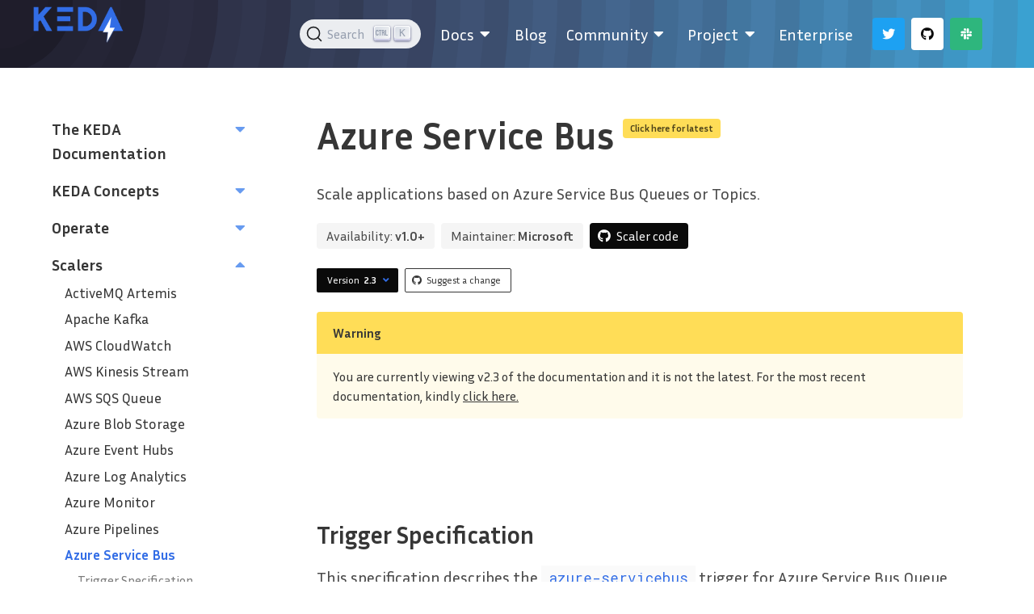

--- FILE ---
content_type: text/html; charset=UTF-8
request_url: https://keda.sh/docs/2.3/scalers/azure-service-bus/
body_size: 8043
content:
<!doctype html><html lang=en-us>
<head>
<meta charset=utf-8>
<meta name=viewport content="width=device-width,initial-scale=1,shrink-to-fit=no">
<link rel=canonical href=https://keda.sh/docs/2.18/scalers/azure-service-bus/>
<meta name=robots content="noindex">
<meta name=twitter:card content="summary">
<meta name=twitter:site content="kedaorg">
<meta name=twitter:creator content="kedaorg">
<meta name=twitter:image content="https://keda.sh/img/logos/keda-icon-color.png">
<meta name=twitter:image:alt content="KEDA color logo">
<meta name=docsearch:language content="en">
<meta name=docsearch:version content="2.3">
<meta property="og:url" content="https://keda.sh/docs/2.3/scalers/azure-service-bus/">
<meta property="og:title" content="KEDA | Azure Service Bus">
<meta property="og:description" content="Scale applications based on Azure Service Bus Queues or Topics.">
<meta property="og:type" content="article">
<meta property="og:site_name" content="KEDA">
<meta property="og:image" content="https://keda.sh/img/logos/keda-icon-color.png">
<meta property="og:image:type" content="image/png">
<meta property="og:image:alt" content="KEDA color logo">
<meta property="og:locale" content="en_US">
<script async src="https://www.googletagmanager.com/gtag/js?id=G-YSWMV22VTQ"></script>
<script>var doNotTrack=!1;if(!doNotTrack){window.dataLayer=window.dataLayer||[];function gtag(){dataLayer.push(arguments)}gtag("js",new Date),gtag("config","G-YSWMV22VTQ",{anonymize_ip:!1})}</script>
<title>Azure Service Bus | KEDA</title><link rel=stylesheet href=/css/style.69a433ad3d5f72be17a3de5d1a0d0c525d7e6ae47f51118c314a14aac2097171.css integrity="sha256-aaQzrT1fcr4Xo95dGg0MUl1+auR/URGMMUoUqsIJcXE=">
<link rel=stylesheet href=https://cdn.jsdelivr.net/npm/@docsearch/css@3>
<link rel="shortcut icon" href=/favicon.png>
</head><body class="is-page has-navbar-fixed-top">
<main class=is-main>
<nav id=mainnav style=padding:10px class="navbar is-transparent has-background-pattern is-fixed-top" role=navigation aria-label="main navigation" x-data="{ open: false }">
<div class=container>
<div class="navbar-brand is-left-padded" style=align-items:end>
<a class=navbar-item href=https://keda.sh>
<img src=/img/logos/keda-horizontal-color.png style=transform:scale(2) height=28 width=66 alt="Keda logo">
</a>
<a role=button class=navbar-burger data-target=navbar-menu aria-label=menu aria-expanded=false @click="open = !open" @click.away="open = false" :class="{ 'is-active': open }">
<span aria-hidden=true></span>
<span aria-hidden=true></span>
<span aria-hidden=true></span>
</a>
</div><div class=navbar-menu id=navbar-menu :class="{ 'is-active': open }">
<div class=navbar-end>
<div class=navbar-item id=navbar-search>
<p class="control has-icons-left">
<input class="input is-rounded" type=text placeholder=Search id=search-bar>
<span class="icon is-small is-left">
<i class="fas fa-search"></i>
</span>
</p></div><div class="docs-menu--mobile navbar-item is-size-5-desktop has-dropdown is-hoverable">
<div class="navbar-item is-size-5-desktop has-dropdown is-hoverable">
<div class="navbar-item is-size-5-desktop has-dropdown is-hoverable">
<a class="navbar-link is-arrowless" href=/docs/2.18/>
<span>
Docs
</span>
<span class=icon>
<i class="fas fa-md fa-caret-down"></i>
</span>
</a>
<div class="navbar-dropdown is-radiusless">
<div class="navbar-item is-size-5-desktop has-dropdown is-hoverable">
<a class="navbar-link is-arrowless" href=/docs/2.18/deploy>
<span>
Deploying KEDA
</span>
</a>
</div><div class="navbar-item is-size-5-desktop has-dropdown is-hoverable">
<a class="navbar-link is-arrowless" href=/docs/2.18/concepts>
<span>
Concepts
</span>
<span class=icon>
<i class="fas fa-md fa-caret-down"></i>
</span>
</a>
<div class="navbar-dropdown is-radiusless">
<div class="navbar-item is-size-5-desktop has-dropdown is-hoverable">
<a class="navbar-link is-arrowless" href=/docs/2.18/concepts/scaling-deployments/>
<span>
Scaling Deployments, StatefulSets & Custom Resources
</span>
</a>
</div><div class="navbar-item is-size-5-desktop has-dropdown is-hoverable">
<a class="navbar-link is-arrowless" href=/docs/2.18/concepts/scaling-jobs/>
<span>
Scaling Jobs
</span>
</a>
</div><div class="navbar-item is-size-5-desktop has-dropdown is-hoverable">
<a class="navbar-link is-arrowless" href=/docs/2.18/concepts/authentication/>
<span>
Authentication
</span>
</a>
</div><div class="navbar-item is-size-5-desktop has-dropdown is-hoverable">
<a class="navbar-link is-arrowless" href=/docs/2.18/concepts/external-scalers/>
<span>
External Scalers
</span>
</a>
</div><div class="navbar-item is-size-5-desktop has-dropdown is-hoverable">
<a class="navbar-link is-arrowless" href=/docs/2.18/concepts/admission-webhooks/>
<span>
Admission Webhooks
</span>
</a>
</div><div class="navbar-item is-size-5-desktop has-dropdown is-hoverable">
<a class="navbar-link is-arrowless" href=/docs/2.18/concepts/troubleshooting/>
<span>
Troubleshooting
</span>
</a>
</div></div></div><div class="navbar-item is-size-5-desktop has-dropdown is-hoverable">
<a class="navbar-link is-arrowless" href=/docs/2.18/concepts/#keda-architecture>
<span>
Architecture
</span>
</a>
</div><div class="navbar-item is-size-5-desktop has-dropdown is-hoverable">
<a class="navbar-link is-arrowless" href=/docs/2.18/scalers>
<span>
Scalers
</span>
</a>
</div><div class="navbar-item is-size-5-desktop has-dropdown is-hoverable">
<a class="navbar-link is-arrowless" href=/docs/2.18/operate/>
<span>
Operate
</span>
</a>
</div><div class="navbar-item is-size-5-desktop has-dropdown is-hoverable">
<a class="navbar-link is-arrowless" href=/docs/2.18/integrations/>
<span>
Integrations
</span>
</a>
</div><div class="navbar-item is-size-5-desktop has-dropdown is-hoverable">
<a class="navbar-link is-arrowless" href=/docs/2.18/authentication-providers>
<span>
Auth providers
</span>
</a>
</div><div class="navbar-item is-size-5-desktop has-dropdown is-hoverable">
<a class="navbar-link is-arrowless" href=/docs/2.18/migration/>
<span>
Migration Guide
</span>
</a>
</div><div class="navbar-item is-size-5-desktop has-dropdown is-hoverable">
<a class="navbar-link is-arrowless" href=/docs/2.18/reference/faq/>
<span>
FAQ
</span>
</a>
</div><div class="navbar-item is-size-5-desktop has-dropdown is-hoverable">
<a class="navbar-link is-arrowless" href=/docs/2.18/troubleshooting/>
<span>
Troubleshooting Guide
</span>
</a>
</div></div></div></div></div><div class="docs-menu--desktop navbar-item is-size-5-desktop has-dropdown is-hoverable">
<a class="navbar-link is-arrowless" href=/docs/2.18>
<span>
Docs
</span>
<span class="icon has-text-white">
<i class="fas fa-md fa-caret-down"></i>
</span>
</a>
<div class="navbar-dropdown is-radiusless">
<a class=navbar-item href=/docs/2.18/deploy>
<span>
Deploying KEDA
</span>
</a>
<a class=navbar-item href=/docs/2.18/concepts>
<span>
Concepts
</span>
</a>
<a class=navbar-item href=/docs/2.18/concepts/#keda-architecture>
<span>
Architecture
</span>
</a>
<a class=navbar-item href=/docs/2.18/scalers>
<span>
Scalers
</span>
</a>
<a class=navbar-item href=/docs/2.18/operate/>
<span>
Operate
</span>
</a>
<a class=navbar-item href=/docs/2.18/integrations/>
<span>
Integrations
</span>
</a>
<a class=navbar-item href=/docs/2.18/authentication-providers>
<span>
Auth providers
</span>
</a>
<a class=navbar-item href=/docs/2.18/migration/>
<span>
Migration Guide
</span>
</a>
<a class=navbar-item href=/docs/2.18/reference/faq/>
<span>
FAQ
</span>
</a>
<a class=navbar-item href=/docs/2.18/troubleshooting/>
<span>
Troubleshooting Guide
</span>
</a>
</div></div><a class="navbar-item is-size-5-desktop" href=/blog>
<span>
Blog
</span>
</a>
<div class="navbar-item is-size-5-desktop has-dropdown is-hoverable">
<a class="navbar-link is-arrowless">
<span>
Community
</span>
<span class="icon has-text-white">
<i class="fas fa-md fa-caret-down"></i>
</span>
</a>
<div class="navbar-dropdown is-radiusless">
<a class=navbar-item href=/community/>
<span>
Overview
</span>
</a>
<a class=navbar-item href=/community/#get-involved>
<span>
Get Involved
</span>
</a>
<a class=navbar-item href=/community/#end-users>
<span>
End-Users
</span>
</a>
<a class=navbar-item href=/community/#partners>
<span>
Partners
</span>
</a>
<a class=navbar-item href=/community/#supported-by>
<span>
Supported by
</span>
</a>
<a class=navbar-item href=/videos/>
<span>
Videos
</span>
</a>
<a class=navbar-item href=https://github.com/kedacore/samples target=_blank>
<span>
Samples
</span>
<span class="icon has-text-white">
<i class="fas fa-xs fa-external-link-alt"></i>
</span>
</a>
</div></div><div class="navbar-item is-size-5-desktop has-dropdown is-hoverable">
<a class="navbar-link is-arrowless">
<span>
Project
</span>
<span class="icon has-text-white">
<i class="fas fa-md fa-caret-down"></i>
</span>
</a>
<div class="navbar-dropdown is-radiusless">
<a class=navbar-item href=/support/>
<span>
Support
</span>
</a>
<a class=navbar-item href=https://github.com/cncf/foundation/blob/master/code-of-conduct.md target=_blank>
<span>
Code of Conduct
</span>
<span class="icon has-text-white">
<i class="fas fa-xs fa-external-link-alt"></i>
</span>
</a>
<a class=navbar-item href=https://github.com/kedacore/keda/blob/main/CHANGELOG.md target=_blank>
<span>
Changelog
</span>
<span class="icon has-text-white">
<i class="fas fa-xs fa-external-link-alt"></i>
</span>
</a>
<a class=navbar-item href=https://github.com/kedacore/governance/blob/main/GOVERNANCE.md target=_blank>
<span>
Governance
</span>
<span class="icon has-text-white">
<i class="fas fa-xs fa-external-link-alt"></i>
</span>
</a>
<a class=navbar-item href=https://github.com/kedacore/keda/blob/main/ROADMAP.md target=_blank>
<span>
Roadmap
</span>
<span class="icon has-text-white">
<i class="fas fa-xs fa-external-link-alt"></i>
</span>
</a>
<a class=navbar-item href=https://github.com/kedacore/governance/blob/main/DEPRECATIONS.md target=_blank>
<span>
Breaking Changes & Deprecations
</span>
<span class="icon has-text-white">
<i class="fas fa-xs fa-external-link-alt"></i>
</span>
</a>
<a class=navbar-item href=https://github.com/kedacore/keda/blob/main/CONTRIBUTING.md target=_blank>
<span>
Contributing
</span>
<span class="icon has-text-white">
<i class="fas fa-xs fa-external-link-alt"></i>
</span>
</a>
<a class=navbar-item href=https://github.com/kedacore/governance/blob/main/BRANDING.md target=_blank>
<span>
Colors and Logos
</span>
<span class="icon has-text-white">
<i class="fas fa-xs fa-external-link-alt"></i>
</span>
</a>
<a class=navbar-item href=https://github.com/kedacore/keda/blob/main/LICENSE target=_blank>
<span>
License
</span>
<span class="icon has-text-white">
<i class="fas fa-xs fa-external-link-alt"></i>
</span>
</a>
<a class=navbar-item href=https://github.com/kedacore/governance/blob/main/MEMBERS.md target=_blank>
<span>
Maintainers
</span>
<span class="icon has-text-white">
<i class="fas fa-xs fa-external-link-alt"></i>
</span>
</a>
<a class=navbar-item href=/resources/>
<span>
Learning Resources
</span>
</a>
<a class=navbar-item href=https://store.cncf.io/collections/keda target=_blank>
<span>
Merch
</span>
<span class="icon has-text-white">
<i class="fas fa-xs fa-external-link-alt"></i>
</span>
</a>
</div></div><a class="navbar-item is-size-5-desktop" href=/enterprise/>
<span>
Enterprise
</span>
</a>
<div class=navbar-item>
<div class=buttons>
<a class="button is-twitter-blue" href=https://twitter.com/kedaorg target=_blank>
<span class="icon has-text-white">
<i class="fab fa-twitter"></i>
</span>
</a>
<a class="button is-white" href=https://github.com/kedacore/keda target=_blank>
<span class="icon has-text-black">
<i class="fab fa-github"></i>
</span>
</a>
<a class="button is-slack-green" href=https://kubernetes.slack.com/messages/CKZJ36A5D target=_blank>
<span class="icon has-text-white">
<i class="fab fa-slack"></i>
</span>
</a>
</div></div></div></div></div></nav><script src=https://code.jquery.com/jquery-3.5.1.slim.min.js integrity=sha384-DfXdz2htPH0lsSSs5nCTpuj/zy4C+OGpamoFVy38MVBnE+IbbVYUew+OrCXaRkfj crossorigin=anonymous></script>
<script src=https://cdn.jsdelivr.net/npm/popper.js@1.16.0/dist/umd/popper.min.js integrity=sha384-Q6E9RHvbIyZFJoft+2mJbHaEWldlvI9IOYy5n3zV9zzTtmI3UksdQRVvoxMfooAo crossorigin=anonymous></script>
<script src=https://stackpath.bootstrapcdn.com/bootstrap/4.5.0/js/bootstrap.min.js integrity=sha384-OgVRvuATP1z7JjHLkuOU7Xw704+h835Lr+6QL9UvYjZE3Ipu6Tp75j7Bh/kR0JKI crossorigin=anonymous></script>
<script>$(function(){$(document).scroll(function(){var e=$("#mainnav");e.toggleClass("scrolled",$(this).scrollTop()>e.height())})})</script>
<div class=container>
<div class="columns is-variable is-8">
<div class="column is-one-quarter is-hidden-touch">
<div class=nav>
<div class=nav-section x-data="{ open: false }">
<div class="nav-section-title is-size-5 is-size-6-mobile" href=/docs/2.3/>
<a href=/docs/2.3/>
The KEDA Documentation
</a>
<span @click="open = !open">
<i class="fas fa-md has-text-secondary" :class="{ 'fa-caret-down': !open, 'fa-caret-up': open }"></i>
</span>
</div><ul class=nav-section-links x-show=open>
<li class=nav-section-link>
<a href=/docs/2.3/deploy/>
Deploying KEDA
</a>
</li><li class=nav-section-link>
<a href=/docs/2.3/reference/faq/>
FAQ
</a>
</li><li class=nav-section-link>
<a href=/docs/2.3/migration/>
Migration Guide
</a>
</li><li class=nav-section-link>
<a href=/docs/2.3/troubleshooting/>
Troubleshooting
</a>
</li></ul></div><div class=nav-subsection x-data="{ open: false }">
<div class="nav-section-title is-size-5 is-size-6-mobile" href=/docs/2.3/concepts/>
<a href=/docs/2.3/concepts/>
KEDA Concepts
</a>
<span @click="open = !open">
<i class="fas fa-md has-text-secondary" :class="{ 'fa-caret-down': !open, 'fa-caret-up': open }"></i>
</span>
</div><ul class=nav-section-links x-show=open>
<li class=nav-section-link>
<a href=/docs/2.3/concepts/scaling-deployments/>
Scaling Deployments, StatefulSets & Custom Resources
</a>
</li><li class=nav-section-link>
<a href=/docs/2.3/concepts/scaling-jobs/>
Scaling Jobs
</a>
</li><li class=nav-section-link>
<a href=/docs/2.3/concepts/authentication/>
Authentication
</a>
</li><li class=nav-section-link>
<a href=/docs/2.3/concepts/external-scalers/>
External Scalers
</a>
</li><li class=nav-section-link>
<a href=/docs/2.3/concepts/troubleshooting/>
Troubleshooting
</a>
</li></ul></div><div class=nav-subsection x-data="{ open: false }">
<div class="nav-section-title is-size-5 is-size-6-mobile" href=/docs/2.3/operate/>
<a href=/docs/2.3/operate/>
Operate
</a>
<span @click="open = !open">
<i class="fas fa-md has-text-secondary" :class="{ 'fa-caret-down': !open, 'fa-caret-up': open }"></i>
</span>
</div><ul class=nav-section-links x-show=open>
<li class=nav-section-link>
<a href=/docs/2.3/operate/cluster/>
Cluster
</a>
</li><li class=nav-section-link>
<a href=/docs/2.3/operate/events/>
Events
</a>
</li></ul></div><div class=nav-subsection x-data="{ open: true }">
<div class="nav-section-title is-size-5 is-size-6-mobile" href=/docs/2.3/scalers/>
<a href=/docs/2.3/scalers/>
Scalers
</a>
<span @click="open = !open">
<i class="fas fa-md has-text-secondary" :class="{ 'fa-caret-down': !open, 'fa-caret-up': open }"></i>
</span>
</div><ul class=nav-section-links x-show=open>
<li class=nav-section-link>
<a href=/docs/2.3/scalers/artemis/>
ActiveMQ Artemis
</a>
</li><li class=nav-section-link>
<a href=/docs/2.3/scalers/apache-kafka/>
Apache Kafka
</a>
</li><li class=nav-section-link>
<a href=/docs/2.3/scalers/aws-cloudwatch/>
AWS CloudWatch
</a>
</li><li class=nav-section-link>
<a href=/docs/2.3/scalers/aws-kinesis/>
AWS Kinesis Stream
</a>
</li><li class=nav-section-link>
<a href=/docs/2.3/scalers/aws-sqs/>
AWS SQS Queue
</a>
</li><li class=nav-section-link>
<a href=/docs/2.3/scalers/azure-storage-blob/>
Azure Blob Storage
</a>
</li><li class=nav-section-link>
<a href=/docs/2.3/scalers/azure-event-hub/>
Azure Event Hubs
</a>
</li><li class=nav-section-link>
<a href=/docs/2.3/scalers/azure-log-analytics/>
Azure Log Analytics
</a>
</li><li class=nav-section-link>
<a href=/docs/2.3/scalers/azure-monitor/>
Azure Monitor
</a>
</li><li class=nav-section-link>
<a href=/docs/2.3/scalers/azure-pipelines/>
Azure Pipelines
</a>
</li><li class="nav-section-link is-active">
<a href=/docs/2.3/scalers/azure-service-bus/>
Azure Service Bus
</a>
</li><div class=nav-section-toc>
<nav id=TableOfContents>
<ul>
<li>
<ul>
<li><a href=#trigger-specification>Trigger Specification</a></li><li><a href=#authentication-parameters>Authentication Parameters</a></li><li><a href=#example>Example</a></li></ul></li></ul></nav></div><li class=nav-section-link>
<a href=/docs/2.3/scalers/azure-storage-queue/>
Azure Storage Queue
</a>
</li><li class=nav-section-link>
<a href=/docs/2.3/scalers/cpu/>
CPU
</a>
</li><li class=nav-section-link>
<a href=/docs/2.3/scalers/cron/>
Cron
</a>
</li><li class=nav-section-link>
<a href=/docs/2.3/scalers/external/>
External
</a>
</li><li class=nav-section-link>
<a href=/docs/2.3/scalers/external-push/>
External Push
</a>
</li><li class=nav-section-link>
<a href=/docs/2.3/scalers/gcp-pub-sub/>
Google Cloud Platform‎ Pub/Sub
</a>
</li><li class=nav-section-link>
<a href=/docs/2.3/scalers/huawei-cloudeye/>
Huawei Cloudeye
</a>
</li><li class=nav-section-link>
<a href=/docs/2.3/scalers/ibm-mq/>
IBM MQ
</a>
</li><li class=nav-section-link>
<a href=/docs/2.3/scalers/influxdb/>
InfluxDB
</a>
</li><li class=nav-section-link>
<a href=/docs/2.3/scalers/liiklus-topic/>
Liiklus Topic
</a>
</li><li class=nav-section-link>
<a href=/docs/2.3/scalers/memory/>
Memory
</a>
</li><li class=nav-section-link>
<a href=/docs/2.3/scalers/metrics-api/>
Metrics API
</a>
</li><li class=nav-section-link>
<a href=/docs/2.3/scalers/mongodb/>
MongoDB
</a>
</li><li class=nav-section-link>
<a href=/docs/2.3/scalers/mssql/>
MSSQL
</a>
</li><li class=nav-section-link>
<a href=/docs/2.3/scalers/mysql/>
MySQL
</a>
</li><li class=nav-section-link>
<a href=/docs/2.3/scalers/nats-streaming/>
NATS Streaming
</a>
</li><li class=nav-section-link>
<a href=/docs/2.3/scalers/openstack-metric/>
OpenStack Metric
</a>
</li><li class=nav-section-link>
<a href=/docs/2.3/scalers/openstack-swift/>
OpenStack Swift
</a>
</li><li class=nav-section-link>
<a href=/docs/2.3/scalers/postgresql/>
PostgreSQL
</a>
</li><li class=nav-section-link>
<a href=/docs/2.3/scalers/prometheus/>
Prometheus
</a>
</li><li class=nav-section-link>
<a href=/docs/2.3/scalers/rabbitmq-queue/>
RabbitMQ Queue
</a>
</li><li class=nav-section-link>
<a href=/docs/2.3/scalers/redis-lists/>
Redis Lists
</a>
</li><li class=nav-section-link>
<a href=/docs/2.3/scalers/redis-cluster-lists/>
Redis Lists (supports Redis Cluster)
</a>
</li><li class=nav-section-link>
<a href=/docs/2.3/scalers/redis-streams/>
Redis Streams
</a>
</li><li class=nav-section-link>
<a href=/docs/2.3/scalers/redis-cluster-streams/>
Redis Streams (supports Redis Cluster)
</a>
</li></ul></div><div class=nav-subsection x-data="{ open: false }">
<div class="nav-section-title is-size-5 is-size-6-mobile" href=/docs/2.3/authentication-providers/>
<a href=/docs/2.3/authentication-providers/>
Authentication Providers
</a>
<span @click="open = !open">
<i class="fas fa-md has-text-secondary" :class="{ 'fa-caret-down': !open, 'fa-caret-up': open }"></i>
</span>
</div><ul class=nav-section-links x-show=open>
<li class=nav-section-link>
<a href=/docs/2.3/authentication-providers/aws-eks/>
AWS EKS Pod Identity Webhook
</a>
</li><li class=nav-section-link>
<a href=/docs/2.3/authentication-providers/aws-kiam/>
AWS Kiam Pod Identity
</a>
</li><li class=nav-section-link>
<a href=/docs/2.3/authentication-providers/azure-ad-pod-identity/>
Azure Pod Identity
</a>
</li><li class=nav-section-link>
<a href=/docs/2.3/authentication-providers/environment-variable/>
Environment variable
</a>
</li><li class=nav-section-link>
<a href=/docs/2.3/authentication-providers/hashicorp-vault/>
Hashicorp Vault secret
</a>
</li><li class=nav-section-link>
<a href=/docs/2.3/authentication-providers/secret/>
Secret
</a>
</li></ul></div><div class=nav-subsection x-data="{ open: false }">
<div class="nav-section-title is-size-5 is-size-6-mobile" href=/docs/2.3/integrations/>
<a href=/docs/2.3/integrations/>
Integrations
</a>
<span @click="open = !open">
<i class="fas fa-md has-text-secondary" :class="{ 'fa-caret-down': !open, 'fa-caret-up': open }"></i>
</span>
</div><ul class=nav-section-links x-show=open>
<li class=nav-section-link>
<a href=/docs/2.3/integrations/prometheus/>
Integrate with Prometheus
</a>
</li></ul></div></div></div><div class="column is-three-quarters is-content-column">
<section class=hero>
<div class=hero-body>
<div class=container>
<p class="title is-size-1 is-size-2-mobile has-text-weight-bold is-spaced">
Azure Service Bus
<sup>
<a href=/docs/2.18/scalers/azure-service-bus/>
<span class="tag is-warning">Click here for latest</span>
</a>
</sup>
</p><p class=subtitle>
Scale applications based on Azure Service Bus Queues or Topics.
</p><div class=field>
<p class=control>
<div class="tags are-medium">
<span class=tag>
Availability:&nbsp;<span class=has-text-weight-bold>v1.0+</span>
</span>
<span class="tag is-outlined">
Maintainer:&nbsp;<span class=has-text-weight-bold>Microsoft</span>
</span>
<div class="tag is-black">
<span class=icon>
<i class="fab fa-github"></i>
</span>
<a class=has-text-light href=https://github.com/kedacore/keda/blob/main/pkg/scalers/azure_servicebus_scaler.go target=_blank>
Scaler code
</a>
</div></div></p></div><div class="buttons are-small are-spaced">
<div class=dropdown x-data="{ open: false }" :class="{ 'is-active': open }">
<div class=dropdown-trigger>
<button class="button is-black" aria-haspopup=true aria-controls=dropdown-menu @click="open = !open" @click.away="open = false">
Version
&nbsp;
<span class=has-text-weight-bold>
2.3
</span>
<span class="icon is-small has-text-primary">
<i class="fas fa-angle-down" aria-hidden=true></i>
</span>
</button>
</div><div class=dropdown-menu id=dropdown-menu role=menu>
<div class=dropdown-content>
<a class=dropdown-item href=/docs/2.18/scalers/azure-service-bus>
<span>
2.18
</span>
&nbsp;
<span>
(latest)
</span>
</a>
<a class=dropdown-item href=/docs/2.17/scalers/azure-service-bus>
<span>
2.17
</span>
</a>
<a class=dropdown-item href=/docs/2.16/scalers/azure-service-bus>
<span>
2.16
</span>
</a>
<a class=dropdown-item href=/docs/2.15/scalers/azure-service-bus>
<span>
2.15
</span>
</a>
<a class=dropdown-item href=/docs/2.14/scalers/azure-service-bus>
<span>
2.14
</span>
</a>
<a class=dropdown-item href=/docs/2.13/scalers/azure-service-bus>
<span>
2.13
</span>
</a>
<a class=dropdown-item href=/docs/2.12/scalers/azure-service-bus>
<span>
2.12
</span>
</a>
<a class=dropdown-item href=/docs/2.11/scalers/azure-service-bus>
<span>
2.11
</span>
</a>
<a class=dropdown-item href=/docs/2.10/scalers/azure-service-bus>
<span>
2.10
</span>
</a>
<a class=dropdown-item href=/docs/2.9/scalers/azure-service-bus>
<span>
2.9
</span>
</a>
<a class=dropdown-item href=/docs/2.8/scalers/azure-service-bus>
<span>
2.8
</span>
</a>
<a class=dropdown-item href=/docs/2.7/scalers/azure-service-bus>
<span>
2.7
</span>
</a>
<a class=dropdown-item href=/docs/2.6/scalers/azure-service-bus>
<span>
2.6
</span>
</a>
<a class=dropdown-item href=/docs/2.5/scalers/azure-service-bus>
<span>
2.5
</span>
</a>
<a class=dropdown-item href=/docs/2.4/scalers/azure-service-bus>
<span>
2.4
</span>
</a>
<a class=dropdown-item href=/docs/2.3/scalers/azure-service-bus>
<span>
2.3
</span>
</a>
<a class=dropdown-item href=/docs/2.2/scalers/azure-service-bus>
<span>
2.2
</span>
</a>
<a class=dropdown-item href=/docs/2.1/scalers/azure-service-bus>
<span>
2.1
</span>
</a>
<a class=dropdown-item href=/docs/2.0/scalers/azure-service-bus>
<span>
2.0
</span>
</a>
<a class=dropdown-item href=/docs/1.5/scalers/azure-service-bus>
<span>
1.5
</span>
</a>
<a class=dropdown-item href=/docs/1.4/scalers/azure-service-bus>
<span>
1.4
</span>
</a>
</div></div></div><a class="button is-dark is-outlined" href=https://github.com/kedacore/keda-docs/blob/main/content/docs/2.3/scalers/azure-service-bus.md target=_blank>
<span class=icon>
<i class="fab fa-github"></i>
</span>
<span>
Suggest a change
</span>
</a>
</div><article class="message is-warning">
<div class=message-header>
<p>Warning</p></div><div class=message-body>
You are currently viewing v2.3 of the documentation and it is not the latest. For the most recent documentation, kindly <a href=/docs/2.18/scalers/azure-service-bus/> click here.</a>
</div></article></div></div></section><section class=section>
<div class=container>
<div class="content is-medium is-constrained has-bottom-margin">
<h3 id=trigger-specification>Trigger Specification <a class=headline-hash href=#trigger-specification><span class="icon hashlink"><i class="fas fa-hashtag"></i></span></a></h3><p>This specification describes the <code>azure-servicebus</code> trigger for Azure Service Bus Queue or Topic.</p><blockquote>
<p>⚠️ <strong>WARNING:</strong> KEDA is not in charge of managing entities. If the queue, topic or subscription does not exist, it will not create them automatically.</p></blockquote><div class=highlight><pre tabindex=0 style=color:#f8f8f2;background-color:#282a36;-moz-tab-size:4;-o-tab-size:4;tab-size:4><code class=language-yaml data-lang=yaml><span style=display:flex><span><span style=color:#ff79c6>triggers</span>:
</span></span><span style=display:flex><span>- <span style=color:#ff79c6>type</span>: azure-servicebus
</span></span><span style=display:flex><span>  <span style=color:#ff79c6>metadata</span>:
</span></span><span style=display:flex><span>    <span style=color:#6272a4># Required: queueName OR topicName and subscriptionName</span>
</span></span><span style=display:flex><span>    <span style=color:#ff79c6>queueName</span>: functions-sbqueue
</span></span><span style=display:flex><span>    <span style=color:#6272a4># or</span>
</span></span><span style=display:flex><span>    <span style=color:#ff79c6>topicName</span>: functions-sbtopic
</span></span><span style=display:flex><span>    <span style=color:#ff79c6>subscriptionName</span>: sbtopic-sub1
</span></span><span style=display:flex><span>    <span style=color:#6272a4># Optional, required when pod identity is used</span>
</span></span><span style=display:flex><span>    <span style=color:#ff79c6>namespace</span>: service-bus-namespace
</span></span><span style=display:flex><span>    <span style=color:#6272a4># Optional, can use TriggerAuthentication as well</span>
</span></span><span style=display:flex><span>    <span style=color:#ff79c6>connectionFromEnv</span>: SERVICEBUS_CONNECTIONSTRING_ENV_NAME <span style=color:#6272a4># This must be a connection string for a queue itself, and not a namespace level (e.g. RootAccessPolicy) connection string [#215](https://github.com/kedacore/keda/issues/215)</span>
</span></span><span style=display:flex><span>    <span style=color:#6272a4># Optional</span>
</span></span><span style=display:flex><span>    <span style=color:#ff79c6>messageCount</span>: <span style=color:#f1fa8c>&#34;5&#34;</span> <span style=color:#6272a4># Optional. Count of messages to trigger scaling on. Default: 5 messages</span>
</span></span></code></pre></div><p><strong>Parameter list:</strong></p><ul>
<li><code>messageCount</code> - Amount of active messages in your Azure Service Bus queue or topic to scale on.</li><li><code>queueName</code> - Name of the Azure Service Bus queue to scale on. (Optional)</li><li><code>topicName</code> - Name of the Azure Service Bus topic to scale on. (Optional)</li><li><code>subscriptionName</code> - Name of the Azure Service Bus queue to scale on. (Optional*, Required when <code>topicName</code> is specified)</li><li><code>namespace</code> - Name of the Azure Service Bus namespace that contains your queue or topic. (Optional*, Required when pod identity is used)</li><li><code>connectionFromEnv</code> - Name of the environment variable your deployment uses to get the connection string of the Azure Service Bus namespace. (Optional)</li></ul><blockquote>
<p>💡 <strong>NOTE:</strong> Service Bus Shared Access Policy needs to be of type <code>Manage</code>. Manage access is required for KEDA to be able to get metrics from Service Bus.</p></blockquote><h3 id=authentication-parameters>Authentication Parameters <a class=headline-hash href=#authentication-parameters><span class="icon hashlink"><i class="fas fa-hashtag"></i></span></a></h3><p>You can authenticate by using pod identity or connection string authentication.</p><p><strong>Connection String Authentication:</strong></p><ul>
<li>
<p><code>connection</code> - Connection string for the Azure Service Bus Namespace.</p><p>The following formats are supported.</p><ul>
<li>With <strong>SharedAccessKey</strong> -
<code>Endpoint=sb://&lt;sb>.servicebus.windows.net/;SharedAccessKeyName=&lt;key name>;SharedAccessKey=&lt;key value></code></li></ul></li></ul><h3 id=example>Example <a class=headline-hash href=#example><span class="icon hashlink"><i class="fas fa-hashtag"></i></span></a></h3><p>Here is an example of how to use managed identity:</p><div class=highlight><pre tabindex=0 style=color:#f8f8f2;background-color:#282a36;-moz-tab-size:4;-o-tab-size:4;tab-size:4><code class=language-yaml data-lang=yaml><span style=display:flex><span><span style=color:#ff79c6>apiVersion</span>: keda.sh/v1alpha1
</span></span><span style=display:flex><span><span style=color:#ff79c6>kind</span>: TriggerAuthentication
</span></span><span style=display:flex><span><span style=color:#ff79c6>metadata</span>:
</span></span><span style=display:flex><span>  <span style=color:#ff79c6>name</span>: azure-servicebus-auth
</span></span><span style=display:flex><span><span style=color:#ff79c6>spec</span>:
</span></span><span style=display:flex><span>  <span style=color:#ff79c6>podIdentity</span>:
</span></span><span style=display:flex><span>    <span style=color:#ff79c6>provider</span>: azure
</span></span><span style=display:flex><span>---
</span></span><span style=display:flex><span><span style=color:#ff79c6>apiVersion</span>: keda.sh/v1alpha1
</span></span><span style=display:flex><span><span style=color:#ff79c6>kind</span>: ScaledObject
</span></span><span style=display:flex><span><span style=color:#ff79c6>metadata</span>:
</span></span><span style=display:flex><span>  <span style=color:#ff79c6>name</span>: azure-servicebus-queue-scaledobject
</span></span><span style=display:flex><span>  <span style=color:#ff79c6>namespace</span>: default
</span></span><span style=display:flex><span><span style=color:#ff79c6>spec</span>:
</span></span><span style=display:flex><span>  <span style=color:#ff79c6>scaleTargetRef</span>:
</span></span><span style=display:flex><span>    <span style=color:#ff79c6>name</span>: azure-servicebus-queue-function
</span></span><span style=display:flex><span>  <span style=color:#ff79c6>triggers</span>:
</span></span><span style=display:flex><span>  - <span style=color:#ff79c6>type</span>: azure-servicebus
</span></span><span style=display:flex><span>    <span style=color:#ff79c6>metadata</span>:
</span></span><span style=display:flex><span>      <span style=color:#6272a4># Required: queueName OR topicName and subscriptionName</span>
</span></span><span style=display:flex><span>      <span style=color:#ff79c6>queueName</span>: functions-sbqueue
</span></span><span style=display:flex><span>      <span style=color:#6272a4># or</span>
</span></span><span style=display:flex><span>      <span style=color:#ff79c6>topicName</span>: functions-sbtopic
</span></span><span style=display:flex><span>      <span style=color:#ff79c6>subscriptionName</span>: sbtopic-sub1
</span></span><span style=display:flex><span>      <span style=color:#6272a4># Required: Define what Azure Service Bus to authenticate to with Managed Identity</span>
</span></span><span style=display:flex><span>      <span style=color:#ff79c6>namespace</span>: service-bus-namespace
</span></span><span style=display:flex><span>      <span style=color:#6272a4># Optional</span>
</span></span><span style=display:flex><span>      <span style=color:#ff79c6>messageCount</span>: <span style=color:#f1fa8c>&#34;5&#34;</span> <span style=color:#6272a4># default 5</span>
</span></span><span style=display:flex><span>    <span style=color:#ff79c6>authenticationRef</span>:
</span></span><span style=display:flex><span>        <span style=color:#ff79c6>name</span>: azure-servicebus-auth <span style=color:#6272a4># authenticationRef would need either podIdentity or define a connection parameter</span>
</span></span></code></pre></div></div></div></section></div></div></div></main><footer class="footer has-background-pattern">
<div class=container>
<div class="columns is-vcentered is-variable is-8">
<div class="column is-one-third">
<img class=is-footer-logo src=/img/logos/keda-icon-white.png alt="KEDA Logo">
</div><div class=column>
<p class=is-size-4>
<a href=/blog class="has-text-white has-text-weight-semibold">
<span>
Blog
</span>
</a>
</p><p class=is-size-4>
<a href class="has-text-white has-text-weight-semibold">
<span>
Community
</span>
</a>
</p><p class=is-size-4>
<a href class="has-text-white has-text-weight-semibold">
<span>
Project
</span>
</a>
</p><p class=is-size-4>
<a href=/enterprise/ class="has-text-white has-text-weight-semibold">
<span>
Enterprise
</span>
</a>
</p></div><div class=column>
<div class="buttons are-normal">
<a class="button is-twitter-blue" href=https://twitter.com/kedaorg target=_blank>
<span class="icon has-text-white">
<i class="fab fa-twitter"></i>
</span>
<span class="has-text-weight-bold has-text-white">
Twitter
</span>
</a>
<a class="button is-white" href=https://github.com/kedacore/keda target=_blank>
<span class="icon has-text-black">
<i class="fab fa-github"></i>
</span>
<span class="has-text-weight-bold has-text-black">
GitHub
</span>
</a>
<a class="button is-slack-green" href=https://kubernetes.slack.com/messages/CKZJ36A5D target=_blank>
<span class="icon has-text-white">
<i class="fab fa-slack"></i>
</span>
<span class="has-text-weight-bold has-text-white">
Slack
</span>
</a>
</div></div></div><div class=has-text-weight-medium>
<p>
&copy; KEDA Authors 2014-2026 | Documentation Distributed under <a href=https://creativecommons.org/licenses/by/4.0 target=_blank>CC-BY-4.0</a>
</p><img referrerpolicy=no-referrer-when-downgrade src="https://static.scarf.sh/a.png?x-pxid=46ce89e3-f6ce-454e-9740-490aaee3da5e">
<br>
<p>
&copy; 2026 <a href=https://linuxfoundation.org target=_blank>The Linux Foundation</a>. All rights reserved. The Linux Foundation has registered trademarks and uses trademarks. For a list of trademarks of The Linux Foundation, please see our <a href=https://linuxfoundation.org/trademark-usage target=_blank>Trademark Usage</a> page.
</p></div></div></footer><script src=https://cdn.jsdelivr.net/gh/alpinejs/alpine@v2.2.1/dist/alpine.js defer></script>
<script>const navbarHeight=document.getElementsByClassName("navbar")[0].offsetHeight,extraPadding=15,navbarOffset=-1*(navbarHeight+extraPadding);var shiftWindow=function(){scrollBy(0,navbarOffset)};window.addEventListener("hashchange",shiftWindow),window.addEventListener("pageshow",shiftWindow);function load(){window.location.hash&&shiftWindow()}</script>
<script type=text/javascript src=https://cdn.jsdelivr.net/npm/@docsearch/js@3></script>
<script type=text/javascript>const latest="2.18";let currentVersion=latest;const currentUrl=window.location.pathname,currentLocation=String(currentUrl).split("/"),docsPage=currentLocation[1];docsPage==="docs"&&(currentVersion=currentLocation[2]),docsearch({apiKey:"1b7cb5ab29b5b996f6faf71c39cb4171",appId:"3IFB1FERQT",indexName:"keda",container:"#navbar-search",searchParameters:{facetFilters:[`version: ${currentVersion}`]},insights:!0})</script>
<script src=https://unpkg.com/lunr/lunr.js></script>
<script>window.addEventListener("DOMContentLoaded",()=>{"use strict";let a,d;const u=window.location.pathname,f=String(u).split("/"),l=f[2],b=document.getElementById("search"),r=document.getElementById("search-input"),e=document.querySelector(".is-search-result"),p=document.querySelector(".filter-icon"),s=document.querySelector(".filter-options"),h=document.querySelector(".results"),i=document.getElementById("is-search-template"),m=500;let n=r.value.trim(),c={},t=[],g=document.querySelectorAll('input[name="resource_filter"]');n||o(),r.addEventListener("input",function(t){t.preventDefault(),clearTimeout(d);const s=r.value.trim();for(n=s,d=setTimeout(o,m);e.firstChild.nextSibling;)e.removeChild(i.nextSibling.nextElementSibling)},!1),g.forEach(s=>{s.addEventListener("change",function(a){if(s.checked){const e=a.target.value.split(" "),s=e[0];t.push(s),n=t.join(" "),o()}if(!s.checked){const e=a.target.value.split(" "),s=e[0];t=t.filter(e=>e!=s),n=t.join(" "),o()}for(;e.firstChild.nextSibling;)e.removeChild(i.nextSibling.nextElementSibling)})}),p.addEventListener("click",function(){s.style.display===""&&(s.style.display="none"),s.style.display==="none"?s.style.display="flex":s.style.display="none"});async function o(){const e=await fetch("/index.json",{method:"GET"}).then(e=>e.json()).then(e=>e).catch(e=>console.error("error:",e)),t="https://artifacthub.io/api/v1/packages/search?offset=0&limit=20&facets=false&kind=8&deprecated=false&sort=relevance",s=await fetch(t).then(e=>e.json()).then(e=>e.packages).catch(e=>console.error("error:",e)),o=s.map(e=>({type:"external",availability:`v${e.version}+`,title:e.display_name,maintainer:e.repository.organization_name??e.repository.user_alias,href:"https://artifacthub.io/packages/keda-scaler/"+e.repository.name+"/"+e.normalized_name,version:l,description:e.description,category:null})),i=[...e,...o];a=lunr(function(){const e=i;this.ref("title"),this.field("title",{boost:20,usePipeline:!0,wildcard:lunr.Query.wildcard.TRAILING,presence:lunr.Query.presence.REQUIRED}),this.field("maintainer",{boost:15}),this.field("href",{boost:15}),this.field("description",{boost:10}),this.field("availability",{boost:5}),this.field("category",{boost:10}),this.field("type",{boost:20}),e.forEach(function(e){e.version===l&&(this.add(e),c[e.title]={href:e.href,title:e.title,maintainer:e.maintainer,description:e.description,availability:e.availability,category:e.category,type:e.type})},this)}),v(n)}function v(s){let n=a.search("");s.length>0&&(n=a.search(s),n=n.length<=0?a.search(`${s}*`):n);const t=n;if("content"in i){const n=document.createElement("h3");n.id="search-results",n.className="subtitle is-size-3",t.length==0?n.textContent=`No results found`:t.length==1?n.textContent=`Found 1 result`:t.length>1&&s===""?n.textContent=`${t.length} scalers available`:n.textContent=`Found ${t.length} results`,h.replaceChildren(n),t.forEach(function(s){const t=c[s.ref],n=i.content.cloneNode(!0);n.querySelector(".badge").textContent=t.type,n.querySelector(".scaler-title").textContent=t.title,n.querySelector(".scaler-title").setAttribute("href",t.href),t.type==="external"&&(n.querySelector(".badge").style.color="purple"),t.description&&(n.querySelector(".description").textContent=t.description),t.maintainer&&(n.querySelector(".maintainer").textContent=t.maintainer),t.availability&&(n.querySelector(".availability").textContent=t.availability),e.appendChild(n)},this)}}},!1)</script>
<script>function fallbackCopyTextToClipboard(t,s){const o=s(t);let n=document.getElementById(t),e=document.createElement("textarea");e.value=o,document.body.appendChild(e),e.focus(),e.select();try{const e=document.execCommand("copy"),t=e?"copied!":"action unsuccessful";n.classList.add("copy-text-active"),console.log(t),setTimeout(function(){n.classList.remove("copy-text-active")},2500)}catch(e){console.error("Fallback: Oops, unable to copy",e)}document.body.removeChild(e)}function generateTextURL(e){return`${window.location.origin}${window.location.pathname}#${e}`}function copyTextToClipboard(e,n){const s=n(e);let t=document.getElementById(e);if(!navigator.clipboard){fallbackCopyTextToClipboard(e);return}navigator.clipboard.writeText(s).then(function(){t.classList.add("copy-text-active"),console.log("Async: Copying to clipboard was successful!"),setTimeout(function(){t.classList.remove("copy-text-active")},2500)},function(e){console.error("Async: Could not copy text: ",e)})}const copyBtns=document.querySelectorAll(".copyBtn");copyBtns.forEach(e=>{const t=e.getAttribute("id");e.addEventListener("click",function(e){e.stopPropagation(),copyTextToClipboard(t,generateTextURL)})})</script>
<script>window.addEventListener("DOMContentLoaded",()=>{"use strict";const e=window.location.hash.slice(1),t=document.querySelectorAll(".card-content-dropdown");t.forEach(t=>{const n=t.getAttribute("id");e===n?t.style.display="":t.style.display="none"})})</script>
</body></html>